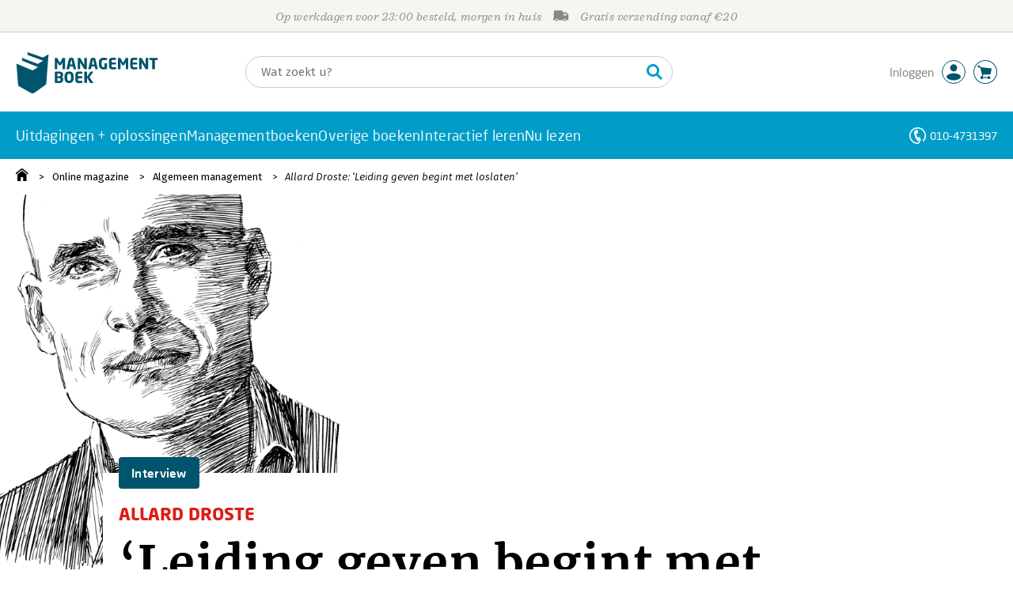

--- FILE ---
content_type: application/javascript
request_url: https://i.mgtbk.nl/platform/m4-managementboek-00140733/dist/js/ajax-data.js
body_size: 1754
content:
import { formatMoney } from "./tom.js";
import { clearCartStatus } from "./cart.js";
import { postJSON } from "./post.js";
import { all, mustSingle, single } from "./helpers.js";
let ajaxCache = {};
export function loadAjaxInfo() {
  loadExBtwPrijzenAndGemachtigd();
}
export function init() {
  loadExBtwPrijzenAndGemachtigd();
}
async function loadExBtwPrijzenAndGemachtigd() {
  clearCartStatus();
  await loadExBtwPrijzen();
  await loadGemachtigd();
}
async function loadExBtwPrijzen() {
  if (document.body === null || document.body?.classList.contains("uwaccount_bestellingen")) {
    return;
  }
  const allExBtwPrijzen = document.querySelectorAll(".-js-load-exbtw");
  const eans = [];
  allExBtwPrijzen.forEach(elt => {
    eans.push(elt.getAttribute("data-ean"));
  });
  if (eans.length == 0) return;
  let json = null;
  try {
    json = await postJSON("/ajax/boek?btw", {
      eans: eans.join(","),
      magbestellen: 1
    });
    if (json) {
      meldingNietBestelgemachtigd(json);
      ajaxCache = json;
    } else {
      console.error("Error: Invalid JSON response: ", json);
    }
  } catch (error) {
    console.error("Error fetching /ajax/boek: ", error);
  }
  if (!json) {
    console.error("Geen JSON data beschikbaar voor ex-BTW prijzen");
    return;
  }
  allExBtwPrijzen.forEach(elt => {
    elt?.classList.remove("-js-load-exbtw");
    const ean = elt.getAttribute("data-ean");
    const huidig = elt.querySelector(".huidig");
    const old = elt.querySelector(".huidig .exbtw");
    if (old == null) {
      const html = huidig.innerHTML;
      try {
        const prijs = json[ean]?.prijsexbtw;
        if (prijs > 0.1) {
          const prijsHtml = formatMoney(prijs);
          huidig.innerHTML = `${html} <span class='exbtw'><span>${prijsHtml}</span><span>ex.BTW</span></span>`;
        }
      } catch (error) {
        console.log(error);
      }
    }
  });
}
function meldingNietBestelgemachtigd(boeken) {
  let bestellenGeblokkeerd = null;
  let ean;
  let boek;
  for ([ean, boek] of Object.entries(boeken)) {
    ajaxCache[ean] = boek;
    if (boek["mag-bestellen"] === 0 && boek.hasOwnProperty("mag-bestellen-reden") && boek["mag-bestellen-reden"].hasOwnProperty("bestellen-geblokkeerd")) {
      bestellenGeblokkeerd = boek["mag-bestellen-reden"]["bestellen-geblokkeerd"];
    }
  }
  if (bestellenGeblokkeerd) {
    let melding = single(".errin.-bestellen-geblokkeerd");
    if (melding === null) {
      melding = document.createElement("DIV");
      melding.setAttribute("class", "errin -info -bestellen-geblokkeerd");
      melding.textContent = bestellenGeblokkeerd;
      melding.innerHTML = `<h5>Let op</h5>
				<p>Wegens afspraken met uw organisatie (<strong>${melding.innerHTML}</strong>) is dit account niet gemachtigd om bestellingen bij ons te plaatsen.</p>
				<p>Als u namens uw organisatie wilt bestellen, neem dan contact op met een bestelgemachtigde binnen uw organisatie.</p>
				<p>Bent u bestelgemachtigde die mag bestellen namens uw organisatie, dan kunt u contact opnemen met onze klantenservice.</p>`;
      const main = single("main");
      if (main) {
        main.parentElement.insertBefore(melding, main);
      }
    }
  }
}
function meldingNoordhoffBuyback(boeken) {
  let ean;
  let boek;
  if (!document.body.classList.contains("-skin-hanze")) return;
  for ([ean, boek] of Object.entries(boeken)) {
    if (Array.hasOwnProperty.call(boek?.boek, "noordhoff_buyback") && boek?.boek?.noordhoff_buyback?.buyback_0_6months > 0) {
      const elt = mustSingle(`.zoey[data-ean="${ean}"]`);
      if (elt) {
        elt.classList.add("-noordhoff-buyback");
        const abstract = elt.querySelector(".-abstract");
        if (abstract) {
          abstract.insertAdjacentHTML("beforeend", `<p class='-noordhoff-buyback'>Voor dit boek geldt een terugkoopgarantie van Noordhoff. <a href='#' class="-js-trigger-popup" rel='noordhoffbuyback'>Wat is dat?</a></p>`);
        }
      }
    }
  }
}
async function loadGemachtigd() {
  if (document.body?.classList.contains("niet-herkend")) return;
  const allButtons = all(".butters[data-ean]");
  const eans = [];
  allButtons.forEach(btn => {
    const ean = btn.dataset.ean;
    const validEan = /\d{13}/;
    if (validEan.test(ean)) {
      if (!ajaxCache?.hasOwnProperty(ean)) {
        eans.push(ean);
      }
    }
  });
  if (eans.length > 0) {
    const json = await postJSON("/ajax/boek?gemachtigd", {
      eans: eans.join(","),
      magbestellen: 1
    });
    meldingNietBestelgemachtigd(json);
    for (const [ean, boek] of Object.entries(json)) {
      ajaxCache[ean] = boek;
    }
  }
  allButtons.forEach(btn => {
    const ean = btn.dataset.ean;
    if (ean === undefined) return;
    const boek = ajaxCache[ean];
    if (boek === undefined) return;
    if (boek !== null) {
      if (boek["mag-bestellen"] === 0 && boek.hasOwnProperty("mag-bestellen-reden")) {
        all(`.butters[data-ean='${ean}']`).forEach(e => {
          e?.classList.add("-disabled", "-niet-gemachtigd");
          e?.setAttribute("disabled", "disabled");
          e?.removeAttribute("data-ean");
        });
        const valeri = single(`.valeri.-vbmih[data-ean='${ean}']`);
        if (valeri !== null) {
          valeri.classList.add("-alert");
          valeri.classList.remove("-status-0", "-status-1", "-status-5");
          if (boek["mag-bestellen-reden"].hasOwnProperty("bestellen-geblokkeerd")) {
            valeri.textContent = boek["mag-bestellen-reden"]["bestellen-geblokkeerd"];
            const htmlOrg = valeri.innerHTML;
            valeri.innerHTML = `Vanwege afspraken met uw organisatie (<strong>${htmlOrg}</strong>) is dit account niet gemachtigd om bestellingen bij ons te plaatsen.`;
          } else {
            valeri.innerHTML = "Dit account is niet gemachtigd dit product te kopen";
          }
          const btns = document.querySelectorAll(".winkelwagen .wendy-footer .-verder .butters");
          btns.forEach(e => e.classList.add("-disabled"));
          btns.forEach(e => e.setAttribute("disabled", "disabled"));
        }
      }
    }
  });
}